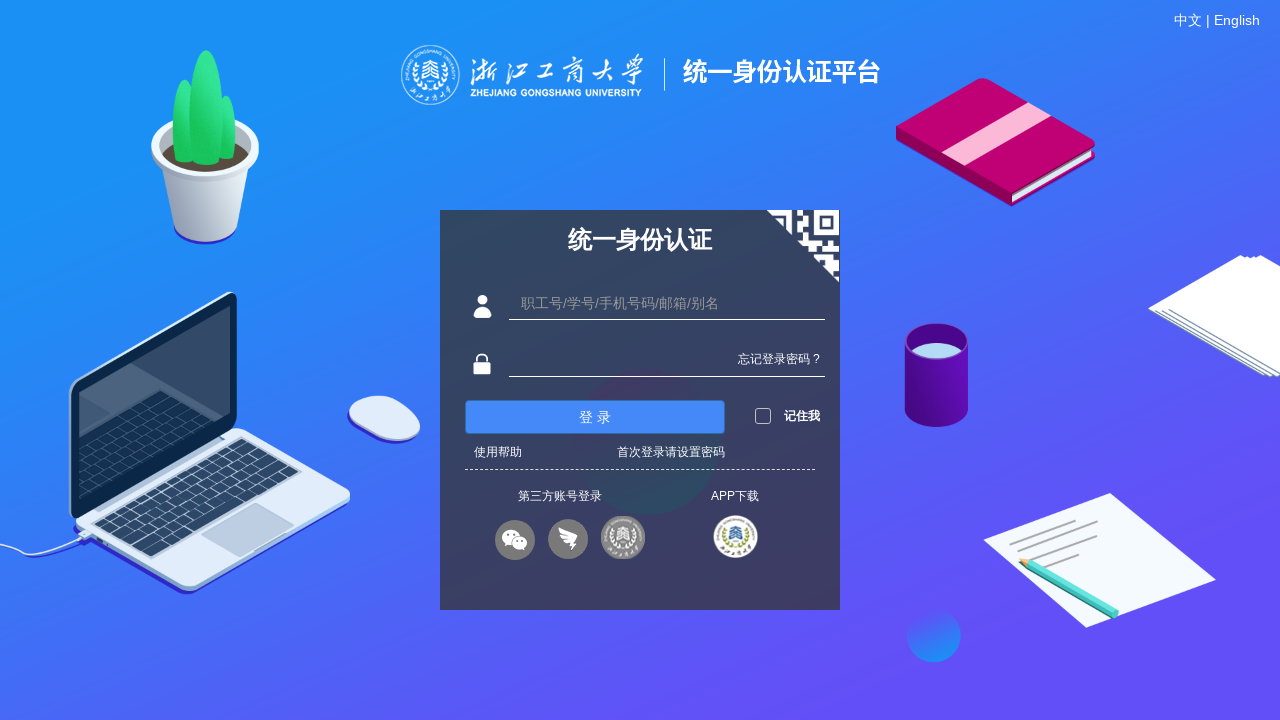

--- FILE ---
content_type: text/html;charset=UTF-8
request_url: https://uia.zjgsu.edu.cn/cas/login?service=http%3A%2F%2Fkyc.zjgsu.edu.cn%2F2022%2F1221%2Fc2523a133525%2Fpage.psp
body_size: 13612
content:
<!DOCTYPE html>






<html>

	<head>
		<meta charset="utf-8" />
		<title>
			统一身份认证平台
		</title>
		<meta http-equiv="X-UA-Compatible" content="IE=edge">
		<meta name="viewport" content="width=device-width, initial-scale=1.0, minimum-scale=1.0, maximum-scale=1.0, user-scalable=no">
		<link rel="stylesheet" href="assets/plugins/bootstrap/css/bootstrap.min.css">
		<link rel="stylesheet" href="assets/css/style.css">
		<link rel="stylesheet" href="assets/fonts/font-awesome-4.4.0/css/font-awesome.css" />
			<script>
		var u = navigator.userAgent;
		var isApp = u.indexOf('zfsoft') > -1;
		var isIOS = !!u.match(/\(i[^;]+;( U;)? CPU.+Mac OS X/); //ios终端
		try {
			if (isApp) {
				if (isIOS) {
					window.webkit.messageHandlers.reLogin.postMessage({});
				} else {
					window.android.reLogin();
				}
			}
		} catch (e) {}
	</script>
		<script type='text/javascript' src='js/qrcode/qrcode.js'>
		</script>
		<script type='text/javascript' src="js/jquery/jquery-1.11.1-min.js"></script>
		<script type="text/javascript" src="js/jquery/jquery.i18n.properties-1.0.9.js"></script>
		<script type="text/javascript" src="js/i18n.js"></script>
		<script type='text/javascript' src="js/login/security.js"></script>
		<script type="text/javascript" src="js/login/pwdYz.js"></script>
		<script type="text/javascript" src="js/login/login.js"></script>
			<style>
		html,body {
			height: 100%;
		}
		#loadingPage {
			height: 100%;
			display: flex;
			flex-direction: column;
			align-items: center;
			justify-content: center;
		}
		#loadingPage img {
			width: 80px;
			height: 80px;
		}
		#loadingPage .msg {
			margin-top: 16px;
			color: #909399;
			font-size: 26px;
		}
	</style>
	</head>

	<body>
		<!DOCTYPE html>

<script type="text/javascript">
    //判断操作系统和浏览器类型，需要判断的页面加上detectOS()；
    function detectOS() {
        var sUserAgent = navigator.userAgent;
        var isWin = (navigator.platform == "Win32") || (navigator.platform == "Windows");
        if (isWin) {
            if(navigator.userAgent.indexOf("MSIE 6.0")>0
                || navigator.userAgent.indexOf("MSIE 7.0")>0
                || navigator.userAgent.indexOf("MSIE 8.0")>0){ //IE6、7、8、9
                window.location.href = "https://uia.zjgsu.edu.cn/im/system/browser.zf";
            }
        }
    }
    detectOS();
</script>
<html>
<head>
    <meta charset="utf-8" />
</head>
<body></body>
</html>
		<input id="send_error" type="hidden" value="loginView.sendsms.error "/>
		
		
		
		
		
		<div id="loginPage" style="display: none" class="login-page">
			<div style="padding:10px 20px;text-align:right;font-size:14px">
				<a href="login?service=http%3A%2F%2Fkyc.zjgsu.edu.cn%2F2022%2F1221%2Fc2523a133525%2Fpage.psp&locale=zh_CN" style="color:#fff;">中文 | </a>
				<a href="login?service=http%3A%2F%2Fkyc.zjgsu.edu.cn%2F2022%2F1221%2Fc2523a133525%2Fpage.psp&locale=en" style="color:#fff;">English </a>
			</div>
			<div class="logo">
				<img src="assets/images/cas_logo.png" class="">
			</div>
			<div class="login-container">
                <div class="col-xs-12 text-center login-passtitle">
                    <label>统一身份认证 </label>
                </div>
				<div class="col-xs-12 login-form-wrap">
					<div class="login-form">
						<div class="login-header">
							<ul class="login-ul">
								<li class="active">
									<a href="#qcode">
										<img class="hidden-xs" src="images/qcode.png">
										<img class="hidden-lg hidden-md hidden-sm" src="assets/images/qcode-mobile.png">
									</a>
								</li>
								<li>
									<a href="#qcodcasepc"><img src="images/qcode-pc.png"></a>
								</li>
								<input type="hidden" id="uuid" value="1667352453879900198" />
								<input type="hidden" id="baseUrl" value="http://uia.zjgsu.edu.cn:80/cas"/>
							</ul>
						</div>
						<div class="login-middle">
							<div class="tab-content">
								<div class="tab-pane fade active in" id="qcode">
									<form id="fm1" action="/cas/login?service=http%3A%2F%2Fkyc.zjgsu.edu.cn%2F2022%2F1221%2Fc2523a133525%2Fpage.psp" method="post">
										<div class="form-group">
											<p class="error text-left" id="errormsg">
												
											</p>
											<div class="input-group">
												
												<div class="input-group-addon"><img src="assets/images/user.png" ></div>
												<input id="username" name="username" class="form-control user-input" tabindex="1" placeholder="职工号/学号/手机号码/邮箱/别名" type="text" value="" size="25" autocomplete="off"/>
                                                <input type="button" id="sendsms" class="btn btn-primary get-code-btn" value="获取动态口令" style="display:none;box-shadow:inset 0 0 0 100px #4588f8 !important" />
											</div>
										</div>

										<div class="form-group" style="display:none"  id="phoneCard">
											<div class="input-group">
												
												<div class="input-group-addon"><img src="assets/images/lock.png" ></div>
												<input id="mobileCode" name="mobileCode" class="form-control pwd-input" tabindex="2" placeholder="手机验证码" type="password" value="" size="25" autocomplete="off"/>
											</div>
										</div>

										<div class="form-group">
											<div class="input-group">
												<div class="input-group-addon"><img src="assets/images/lock.png" ></div>
												<input  class="form-control pwd-input" id="ppassword" tabindex="2" onkeyup="CreateRatePasswdReq(this);" type="password" value="" size="25" autocomplete="off">
												<input id="password" name="password" class="form-control pwd-input" tabindex="2" onkeyup="CreateRatePasswdReq(this);" style="display: none;" type="password" value="" size="25" autocomplete="off"/>
												<a class="forget-pwd" target="_blank" href="https://uia.zjgsu.edu.cn/im/V3/securitycenter/findPwd/index.zf">忘记登录密码 ? </a>
											</div>
										</div>
										<div class="code" id="kaptcha">
											<div class="col-xs-2 text-left p-r-0 code-text">
												<span>验证码 </span>
											</div>

											<div class="col-lg-10 col-md-10 col-sm-10 col-xs-10 p-0">
												<div class="col-xs-5">
													<input id="authcode" name="authcode" class="form-control" tabindex="2" type="text" value="" size="10" autocomplete="off"/>
												</div>
												<div class="col-xs-7 p-0 code-img"><img id="yzmPic" onclick="javascript:refreshCode();" class="" />
													<a href="javascript:refreshCode();">
														看不清 ? </a>
												</div>
											</div>

										</div>
										<div class="login-info row">
											<div class="col-lg-9 col-md-9 col-sm-9 col-xs-8 p-l-25 login-button"><button type="button" class="btn btn-block btn-primary login-btn" id="dl">登 录 </button></div>
											<div class="col-lg-3 col-md-3 col-sm-3 col-xs-4 remember-me ">
                                                <input class="default-checkbox checkbox" type="checkbox" name="rememberMe" value="true"  id="rember">
                                                <label for="rember">记住我 </label>
											</div>
										</div>
										<input type="hidden" name="execution" value="[base64]" />
										<input type="hidden" name="_eventId" value="submit" />
									</form>
									<div class="text-center">
                                    <div class="line01"><a href="https://nic.zjgsu.edu.cn/2021/0910/c1198a96914/page.htm" target="_blank">使用帮助</a> <p><a target="_blank"  href="https://uia.zjgsu.edu.cn/im/V3/securitycenter/findPwd/index.zf">首次登录请设置密码</a></p></div>
										<p class="text-left notice">
											<a href="#" class="login-info-text hidden-lg hidden-md">
												登录须知 </a>
										</p>
							
											
										<!--<h3>第三方账号登录 </h3>-->
										<div class="login-way">
                                        
										<div class="lf" style="float:left;margin-left: -30px;">			
    									<p style="color:#fff">第三方账号登录</p>
											<a href="https://open.weixin.qq.com/connect/qrconnect?appid=wx816949a2b64e40c6&redirect_uri=https%3A%2F%2Fuia.zjgsu.edu.cn%2Fcas%2Flogin%2Fcas%3Fclient_name%3DWeiXinClient&response_type=code&scope=snsapi_login#wechat_redirect"><i class="fa fa-weixin"></i></a>
											<a href="https://oapi.dingtalk.com/connect/qrconnect?appid=dingoauckzxjbjmfjq05bh&response_type=code&scope=snsapi_login&state=STATE&redirect_uri=https%3A%2F%2Fuia.zjgsu.edu.cn%2Fcas%2Flogin%3Fclient_name%3DDingDingClient" class="dingding"></a>
                                            <a id="schoolQrcode" href="javascript:void(0);" class="school"></a>
                                            </div>
											<!--
											<a href="javascript:void(0);"><i class="fa fa-qq"></i></a>
											<a href="javascript:void(0);"><i class="fa fa-weixin"></i></a>
											-->
                                                <div class="rg" style="margin-left: 190px;"><a style="color:#fff" href="https://portal.zfsoft.com:6643/public/pkg/download/AE79A745A3C1779DE0538713470A4D9F" target="_blank"><p>APP下载</p><img src="assets/images/icon01.png" width="45" height="43" style="margin-top:10px;"/></a>	</div>
										</div>
                                        <div class="bottext" style="display:none;"><a style="color:#fff" href="https://hzic.campusphere.net/wec-amp-boya/pc/index.html?botId=704371266525593600&login=0" target="_blank"><img src="assets/images/icon03.png">                         如有登录问题请通过“商大百事通”了解</a></div>
									</div>
								</div>
								<div class="tab-pane fade text-center" id="qcodepc">
									<!--<a target="_blank" id="qrcode" href="javascript:void(0);">
										<div id="qrcode-img">

										</div>
									</a>-->

									<a target="_blank" id="qrcode" href="javascript:void(0);">
										<div id="qrcode-img"></div>
									</a>
									<div id="qrcode-content">
										<div class="qrcode-bg"></div>
										<p class="refresh-text">
											<i class="fa fa-refresh"></i>
											<a href="#" id="qrcode_refresh">刷新 </a>
										</p>
									</div>

									<!--<span>只限于<span class="blue"><a href="javascript:void(0)" target="_blank">数字化校园APP</a></span>扫码登录</span>-->
									<span>只限于<span class="blue"><a href="https://portal.zfsoft.com:6643/public/pkg/download/AE79A745A3C1779DE0538713470A4D9F" target="_blank">我的商大APP</a></span>扫码登录</span>

								</div>
							</div>
						</div>
					    <!--<div class="login-footer"  style="color:#D1D1D1">						  
							<dt>温馨提示， 访问<a style="color: #4588F8;font-size:14px;font-weight:bold;" href="http://10.11.101.204/oa/index.do" target="_blank">“老办公网”</a></dt>	
							<dd>1.移动办公请下载<a style="color: #4588F8;font-size:14px;font-weight:bold;" href="https://portal.zfsoft.com:6643/public/pkg/download/AE79A745A3C1779DE0538713470A4D9F" target="_blank">“我的商大APP“</a></dd>
                            <dd>2.首次登录请先点击 <a style="color: #4588F8;font-size:14px;font-weight:bold;" target="_blank" href="https://uia.zjgsu.edu.cn/im/securitycenter/findPwd/index.zf">“忘记登录密码”</a> 重置密码，校友请联系校友办补充信息后使用</dd>
					  	    <dd>3.如有登录问题，请点击了解<a href="https://nic.zjgsu.edu.cn/2021/0910/c1198a96914/page.htm" target="_blank" style="color: #4588F8;font-size:14px;font-weight:bold;" >“我的商大”</a></dd>
						    <dd><br/></dd>
						</div>-->
					</div>
				</div>
			</div>
		</div>
<div id="loadingPage" >
	<img src="images/loading3.gif" />
	<div class="msg">加载中</div>
</div>
<script>
	$(function () {
		if (isApp) {
			$('#loginPage').hide();
			$('#loadingPage').show();
		}else{
			$('#loginPage').show();
			$('#loadingPage').hide();
		}
	})
</script>
	<script>
		$(function () {

			var loginMargintop = $(window).height() - $('.login-container').height();
			var loginMarginright = $(window).width() - $('.login-container').width();
            var logoMarginright = $(window).width() - $('.logo').width();

            $('.login-container').css({'right': loginMarginright / 2,'margin-top':loginMargintop / 2 + 10});

            if ($(window).width() > 1440) {

                $('.logo').css({'top': '20%','right': logoMarginright / 2});

            } else {

                $('.logo').css({'top': '5%','right': logoMarginright / 2});
            }
        });
		$(window).resize(function () {

            var loginMargintop = $(window).height() - $('.login-container').height();
            var loginMarginright = $(window).width() - $('.login-container').width();
            var logoMarginright = $(window).width() - $('.logo').width();

            $('.login-container').css({'right': loginMarginright / 2,'margin-top':loginMargintop / 2 + 10});

            if ($(window).width() > 1440) {

                $('.logo').css({'top': '20%','right': logoMarginright / 2});

            } else {

                $('.logo').css({'top': '5%','right': logoMarginright / 2});
            }

        });
	</script>
	</body>

</html>

--- FILE ---
content_type: text/css;charset=UTF-8
request_url: https://uia.zjgsu.edu.cn/cas/assets/css/style.css
body_size: 3165
content:
/*登录css*/

div, form, img, ul, ol, li, dl, dt, dd, table, td, tr, th, p, span {
	margin: 0;
	padding: 0;
	border: 0;
	font-size: 12px;
}
.p-0{
    padding: 0!important;
}
.p-r-0{
    padding-right: 0!important;
}

.p-l-0{
    padding-left: 0!important;
}
.p-l-25{
    padding-left: 25px;
}
body {
    margin: 0;
}
.login-form a:hover,
login-form a:focus{
    color: #fff;
}
.logo{
    max-width: 100%;
    position: absolute;
}
.logo img{
    display: block;
    max-height: 70px;
    max-width: 100%;
}
.login-page{
    background: url(../images/login_bg.jpg) no-repeat center;
    background-size: cover;
    position: relative;
    right: 0;
    left: 0;
    top:0;
    bottom:0;
    overflow: hidden;
    min-height: 100vh;
}
.login-container{
    max-width: 400px;
    background: rgba(51,51,51,.75);
    max-height: 520px;
    min-height: 400px;
    display: block;
    position: absolute;
}

.login-passtitle label{
    color: #fff;
    font-size: 24px;
    line-height: 60px;
    margin: 0;
}

.en .login-passtitle label{
    color: #fff;
    font-size: 20px;
    line-height: 60px;
    margin: 0;
}

.login-notice h3{
    color: #fff;
    font-size: 18px;
    line-height: 40px;
    margin: 10px 0 5px;
}
.login-notice ul{
    padding: 0;
    margin: 0;
}
.login-notice ul li{
    font-size: 14px;
    line-height: 30px;
    color: #fff;
    margin-bottom: 10px;
    list-style: none;
}
.login-notice a{
    color: #4588f8;
}
.login-notice a:hover,.login-notice a:focus{
    color: #186cf7;
}
.login-form-wrap{
    position: relative;
}
.login-ul{
    position: absolute;
    top: -60px;
    right: -17px;
}
.login-ul li{
    display: none;
}
.login-ul li a{
    display: block;
}
.login-ul li a img{
    width: 80%;
}
.login-ul li.active{
    display: inherit;
}
/*.login-middle{*/
    /*margin-top: 25px;*/
/*}*/
.login-info{
    overflow: hidden;
}
.login-middle .input-group-addon{
    background: transparent;
    border: none;
}
.login-middle .form-control{
    background: transparent;
    border: none;
    border-bottom: 1px solid #fff;
    box-shadow: none;
    color: #fff;
    border-radius: 0;
}
.login-middle h3{
    font-size: 18px;
    color: #fff;
}
.forget-pwd{
    position: absolute;
    top:0;
    z-index: 99;
    color: #fff !important;
    border-bottom: 1px solid #fff;
    right: 0;
    line-height: 33px;
    padding-right: 5px;
}
.forget-pwd01{
	clear:both;
    color: #fff!important;
    float:right;
    line-height: 30px;
}
.pwd-input{
    max-width:74%;
}
.code{
    width: 100%;
    overflow: hidden;
    margin-bottom: 15px;
}
.code-text{
    padding-right: 0;
    line-height: 34px;
}
.code-text span{
    color: #fff;
}
.code-img img{
    max-width: 70%;
}
.code-img a{
    color: #fff;
    line-height:34px;
}
.login-btn{
    background: #4588f8;
    color: #fff;
}
.login-btn:hover,.login-btn:focus{
    background: #186cf7;
}
.login-middle .error{
    color: #f56060;
    padding: 3px 15px;
    border-radius: 10px;
    margin-top: 10px;
}
.login-info .remember-me{
    color: #fff;
    height: 32px;
    line-height: 32px;
    text-align: right;
    padding-right: 20px;
}

.login-page .login-form .login-way .fa {
    font-size: 22px;
    color: #fff;
    margin: 0px 5px;
    background: #797979;
    width: 40px;
    height: 40px;
    line-height: 40px;
    border-radius: 100px;
}

.login-page .login-form .login-way .fa.fa-weixin {
    background: #797979;
}
.login-page .login-form .login-way .fa.fa-weixin:hover{
    background: #4aec65;
}
.login-page .login-form .login-way .fa.fa-qq:hover{
    background: #59a1e2;
}

.login-page .login-form .login-way .fa:hover {
    cursor: pointer;
}

#qrcode-img {
    width: 270px;
    height: 270px;
    background: #fff;
    margin: 0px auto;
    padding-top: 2px;
    padding: 9px 2px;
}

#qrcode-img img{
    display: block;
    margin-right: auto;
    margin-left: auto;
	margin-top: 35px;
}
#qcodepc span{
    font-size: 14px;
    color: #fff;
    line-height: 35px;
}
#qcodepc span a{
    color: #4385fb;
    font-weight: bold;
    font-size: 13px;
    text-decoration: underline;
}

@keyframes hover-color {
    from {
        border-color: #c0c0c0;
    }
    to {
        border-color: #ddd; }
}
.default-checkbox {
    position: absolute;
    opacity: 0;
}
.default-checkbox[disabled] {
    cursor: not-allowed;
}
.default-checkbox + label {
    position: relative;
    display: block;
    cursor: pointer;
    vertical-align: middle;
}
.default-checkbox + label:hover:before {
    animation-duration: 0.4s;
    animation-fill-mode: both;
    animation-name: hover-color;
}
.default-checkbox + label:before {
    position: absolute;
    top: 8px;
    left: 0;
    display: inline-block;
    width: 16px;
    height: 16px;
    content: '';
    border: 1px solid #c0c0c0;
}
.default-checkbox + label:after {
    position: absolute;
    display: none;
    content: '';
}
.default-checkbox[disabled] + label {
    cursor: not-allowed;
    color: #e4e4e4;
}
.default-checkbox[disabled] + label:hover,.default-checkbox[disabled] + label:before,.default-checkbox[disabled] + label:after {
    cursor: not-allowed;
}
.default-checkbox[disabled] + label:hover:before {
    border: 1px solid #e4e4e4;
    animation-name: none;
}
.default-checkbox[disabled] + label:before {
    border-color: #e4e4e4;
}
.default-checkbox:checked + label:before {
    animation-name: none;
}
.default-checkbox:checked + label:after {
    display: block;
}

.default-checkbox + label:before {
    border-radius: 3px;
}
.default-checkbox + label:after {
    top: 8px;
    left: 6px;
    box-sizing: border-box;
    width: 6px;
    height: 12px;
    transform: rotate(45deg);
    border-width: 2px;
    border-style: solid;
    border-color: #fff;
    border-top: 0;
    border-left: 0;
}
.default-checkbox:checked + label:before {
    border: #3e97eb;
    background: #3e97eb;
}
.default-checkbox:checked[disabled] + label:before {
    border: #c9e2f9;
    background: #c9e2f9; }

.login-page #qcodepc .refresh-text {
    position: absolute;
    line-height: 250px;
    top: 0px;
    left: 43%;
    z-index: 9;
}
.login-page #qcodepc .refresh-text .fa{
    font-size:20px;
    color:#fff;
    vertical-align: middle;
}
.login-page #qcodepc .refresh-text a {
    color: #fff;
    vertical-align: middle;
    font-size:16px;
}

.login-page #qcodepc .qrcode-bg {
    position: absolute;
    top: 0px;
    left: 65px;
    width: 270px;
    height: 270px;
    background-color: #000;
    opacity: 0.95;
}
.login-page #sendsms{
    background: #4588f8;
    color: #fff;
    border: none;
    border-radius: 0;
    padding: 5px 12px;
    position: absolute;
    z-index:100;
    right: 0;
    top: 0;
}
.login-page #sendsms:focus,.login-page #sendsms:hover{
    background: #186cf7;
}

span .blue {
    color : #337ab7;
}
.notice{
    line-height: 24px;
    color: #fff;
    margin: 10px;
    border-bottom: 1px dashed #ddd;
    overflow: hidden;
    padding-bottom: 5px;
}
.notice a{
    color: #4385fb;
    font-weight: bold;
    font-size: 13px;
    text-decoration: underline;
}
/*英文版样式调整*/
.en .notice{
    line-height: 30px;
}
.en .default-checkbox + label{
    padding-left: 20px;
}

.en .login-page #qcodepc .qrcode-bg {
    left: 75px;
}
.en .login-button{
    width: 68%;
}
.en .remember-me{
    width: 32%;
    padding-left: 0;
}
.en .login-container{
    min-height: 420px;
}


/*补充 2018-01-23 CT*/

.login-img{
    float: left;
    margin: 33px 0 0 10px;
}
.login-img img{
    max-height: 45px;
    background: #ddd;
    padding: 5px;
}
.login-img img:hover{
    background: #fff;
}
/*
.wechat-login-wrap{
    max-width: 600px;
    background: rgba(51,51,51,.75);
    max-height: 400px;
    min-height: 300px;
    display: block;
    position: absolute;
}20210126*/
.wechat-login-wrap{
    width:95%;margin:0 auto;
     max-width: 600px; 
    background: rgba(51,51,51,.75);
    max-height: 500px;
    min-height: 300px;
    display: block;
    position: absolute;
    left:0px!important;
    right:0px!important;
	padding-bottom:15px;
}/*yyl*/
.wechat-login-wrap h4{
    color: #fff;
    margin-bottom: 30px;
}
.wechat-login-wrap .wechat-login .form-items{
    margin-bottom: 10px;
}
.wechat-login-wrap .binding-account .title{
    font-size: 15px;
    color: #fff;
}
.wechat-login-wrap .wechat-back{
    margin-top: 10px;
}
.wechat-login-wrap .wechat-back a{
    font-size: 14px;
    color: transparent;
    padding: 0 15px;
}
.wechat-login-wrap .wechat-back i{
    color: #fff;
}

.wecht-info {
    color: red;
    font-size: 14px;
}
input::-webkit-input-placeholder{
    color:#78c2f7;
}
input::-moz-placeholder{ /* Mozilla Firefox 19+ */
    color:#78c2f7;
}
input:-moz-placeholder{ /* Mozilla Firefox 4 to 18 */
    color:#78c2f7;
}
input:-ms-input-placeholder{ /* Internet Explorer 10-11 */
    color:#78c2f7;
}
/* 修改chrom记住密码输入框填充后默认的颜色*/
input:-webkit-autofill , textarea:-webkit-autofill, select:-webkit-autofill {
    -webkit-text-fill-color:#fff !important;      //修改默认的字体颜色
-webkit-box-shadow: 0 0 0px 1000px transparent inset !important;
    background-color:#78c2f7;   //修改默认的背景颜色
background-image: none;
    transition: background-color 50000s ease-in-out 0s;
}
input {
   /* box-shadow: inset 0 0 0 100px rgba(55,65,100,1) !important;*/
}
@media (max-width: 767px) {
    .login-container{
        max-width: 95%;
        margin: 0 auto;
    }
    .logo img{
        max-width: 95%;
        margin: 5% auto;
    }
.wechat-login-wrap{height:450px!important;}
.img-circle{width:100px;height:100px;}
}

.bottext{color:#fff;width:100%;clear:both;padding:10px 0 5px;}
.app{margin-top:10px;}
.login-way{width:65%;margin:0 auto;padding:8px 0;}

/*钉钉*/
.dingding{
    background: url(../images/dingdingh.png) no-repeat left center;
    display: inline-block;
    height: 40px;
    width: 40px;
    position: relative;
    top: 11px;
    left: 5px;
}
.dingding:hover {
    background: url(../images/dingding.png) no-repeat left center;

}
/*学校第三方图标*/
.school{
    background: url(../images/icon02.png) no-repeat left center;
    display: inline-block;
    height: 43px;
    width: 45px;
    position: relative;
    top: 11px;
    left: 15px;
}
.school:hover{
    background: url(../images/icon01.png) no-repeat left center;
}
.app{margin-top:10px;}
.line01{clear:both;padding:10px 0 10px;width:90%;margin:0 auto;}
.line01 a{float:left;color:#fff;}
.line01 p{float:left;padding-left:95px;color:#fff;}

--- FILE ---
content_type: application/javascript;charset=UTF-8
request_url: https://uia.zjgsu.edu.cn/cas/js/login/security.js
body_size: 18910
content:
/*
 * RSA, a suite of routines for performing RSA public-key computations in JavaScript.
 * Copyright 1998-2005 David Shapiro.
 */

(function($w) {

if(typeof $w.RSAUtils === 'undefined')
	var RSAUtils = $w.RSAUtils = {};

var biRadixBase = 2;
var biRadixBits = 16;
var bitsPerDigit = biRadixBits;
var biRadix = 1 << 16; // = 2^16 = 65536
var biHalfRadix = biRadix >>> 1;
var biRadixSquared = biRadix * biRadix;
var maxDigitVal = biRadix - 1;
var maxInteger = 9999999999999998;

//maxDigits:
//Change this to accommodate your largest number size. Use setMaxDigits()
//to change it!
//
//In general, if you're working with numbers of size N bits, you'll need 2*N
//bits of storage. Each digit holds 16 bits. So, a 1024-bit key will need
//
//1024 * 2 / 16 = 128 digits of storage.
//
var maxDigits;
var ZERO_ARRAY;
var bigZero, bigOne;

var BigInt = $w.BigInt = function(flag) {
	if (typeof flag == "boolean" && flag == true) {
		this.digits = null;
	} else {
		this.digits = ZERO_ARRAY.slice(0);
	}
	this.isNeg = false;
};

RSAUtils.setMaxDigits = function(value) {
	maxDigits = value;
	ZERO_ARRAY = new Array(maxDigits);
	for (var iza = 0; iza < ZERO_ARRAY.length; iza++) ZERO_ARRAY[iza] = 0;
	bigZero = new BigInt();
	bigOne = new BigInt();
	bigOne.digits[0] = 1;
};
RSAUtils.setMaxDigits(20);

//The maximum number of digits in base 10 you can convert to an
//integer without JavaScript throwing up on you.
var dpl10 = 15;

RSAUtils.biFromNumber = function(i) {
	var result = new BigInt();
	result.isNeg = i < 0;
	i = Math.abs(i);
	var j = 0;
	while (i > 0) {
		result.digits[j++] = i & maxDigitVal;
		i = Math.floor(i / biRadix);
	}
	return result;
};

//lr10 = 10 ^ dpl10
var lr10 = RSAUtils.biFromNumber(1000000000000000);

RSAUtils.biFromDecimal = function(s) {
	var isNeg = s.charAt(0) == '-';
	var i = isNeg ? 1 : 0;
	var result;
	// Skip leading zeros.
	while (i < s.length && s.charAt(i) == '0') ++i;
	if (i == s.length) {
		result = new BigInt();
	}
	else {
		var digitCount = s.length - i;
		var fgl = digitCount % dpl10;
		if (fgl == 0) fgl = dpl10;
		result = RSAUtils.biFromNumber(Number(s.substr(i, fgl)));
		i += fgl;
		while (i < s.length) {
			result = RSAUtils.biAdd(RSAUtils.biMultiply(result, lr10),
					RSAUtils.biFromNumber(Number(s.substr(i, dpl10))));
			i += dpl10;
		}
		result.isNeg = isNeg;
	}
	return result;
};

RSAUtils.biCopy = function(bi) {
	var result = new BigInt(true);
	result.digits = bi.digits.slice(0);
	result.isNeg = bi.isNeg;
	return result;
};

RSAUtils.reverseStr = function(s) {
	var result = "";
	for (var i = s.length - 1; i > -1; --i) {
		result += s.charAt(i);
	}
	return result;
};

var hexatrigesimalToChar = [
	'0', '1', '2', '3', '4', '5', '6', '7', '8', '9',
	'a', 'b', 'c', 'd', 'e', 'f', 'g', 'h', 'i', 'j',
	'k', 'l', 'm', 'n', 'o', 'p', 'q', 'r', 's', 't',
	'u', 'v', 'w', 'x', 'y', 'z'
];

RSAUtils.biToString = function(x, radix) { // 2 <= radix <= 36
	var b = new BigInt();
	b.digits[0] = radix;
	var qr = RSAUtils.biDivideModulo(x, b);
	var result = hexatrigesimalToChar[qr[1].digits[0]];
	while (RSAUtils.biCompare(qr[0], bigZero) == 1) {
		qr = RSAUtils.biDivideModulo(qr[0], b);
		digit = qr[1].digits[0];
		result += hexatrigesimalToChar[qr[1].digits[0]];
	}
	return (x.isNeg ? "-" : "") + RSAUtils.reverseStr(result);
};

RSAUtils.biToDecimal = function(x) {
	var b = new BigInt();
	b.digits[0] = 10;
	var qr = RSAUtils.biDivideModulo(x, b);
	var result = String(qr[1].digits[0]);
	while (RSAUtils.biCompare(qr[0], bigZero) == 1) {
		qr = RSAUtils.biDivideModulo(qr[0], b);
		result += String(qr[1].digits[0]);
	}
	return (x.isNeg ? "-" : "") + RSAUtils.reverseStr(result);
};

var hexToChar = ['0', '1', '2', '3', '4', '5', '6', '7', '8', '9',
        'a', 'b', 'c', 'd', 'e', 'f'];

RSAUtils.digitToHex = function(n) {
	var mask = 0xf;
	var result = "";
	for (i = 0; i < 4; ++i) {
		result += hexToChar[n & mask];
		n >>>= 4;
	}
	return RSAUtils.reverseStr(result);
};

RSAUtils.biToHex = function(x) {
	var result = "";
	var n = RSAUtils.biHighIndex(x);
	for (var i = RSAUtils.biHighIndex(x); i > -1; --i) {
		result += RSAUtils.digitToHex(x.digits[i]);
	}
	return result;
};

RSAUtils.charToHex = function(c) {
	var ZERO = 48;
	var NINE = ZERO + 9;
	var littleA = 97;
	var littleZ = littleA + 25;
	var bigA = 65;
	var bigZ = 65 + 25;
	var result;

	if (c >= ZERO && c <= NINE) {
		result = c - ZERO;
	} else if (c >= bigA && c <= bigZ) {
		result = 10 + c - bigA;
	} else if (c >= littleA && c <= littleZ) {
		result = 10 + c - littleA;
	} else {
		result = 0;
	}
	return result;
};

RSAUtils.hexToDigit = function(s) {
	var result = 0;
	var sl = Math.min(s.length, 4);
	for (var i = 0; i < sl; ++i) {
		result <<= 4;
		result |= RSAUtils.charToHex(s.charCodeAt(i));
	}
	return result;
};

RSAUtils.biFromHex = function(s) {
	var result = new BigInt();
	var sl = s.length;
	for (var i = sl, j = 0; i > 0; i -= 4, ++j) {
		result.digits[j] = RSAUtils.hexToDigit(s.substr(Math.max(i - 4, 0), Math.min(i, 4)));
	}
	return result;
};

RSAUtils.biFromString = function(s, radix) {
	var isNeg = s.charAt(0) == '-';
	var istop = isNeg ? 1 : 0;
	var result = new BigInt();
	var place = new BigInt();
	place.digits[0] = 1; // radix^0
	for (var i = s.length - 1; i >= istop; i--) {
		var c = s.charCodeAt(i);
		var digit = RSAUtils.charToHex(c);
		var biDigit = RSAUtils.biMultiplyDigit(place, digit);
		result = RSAUtils.biAdd(result, biDigit);
		place = RSAUtils.biMultiplyDigit(place, radix);
	}
	result.isNeg = isNeg;
	return result;
};

RSAUtils.biDump = function(b) {
	return (b.isNeg ? "-" : "") + b.digits.join(" ");
};

RSAUtils.biAdd = function(x, y) {
	var result;

	if (x.isNeg != y.isNeg) {
		y.isNeg = !y.isNeg;
		result = RSAUtils.biSubtract(x, y);
		y.isNeg = !y.isNeg;
	}
	else {
		result = new BigInt();
		var c = 0;
		var n;
		for (var i = 0; i < x.digits.length; ++i) {
			n = x.digits[i] + y.digits[i] + c;
			result.digits[i] = n % biRadix;
			c = Number(n >= biRadix);
		}
		result.isNeg = x.isNeg;
	}
	return result;
};

RSAUtils.biSubtract = function(x, y) {
	var result;
	if (x.isNeg != y.isNeg) {
		y.isNeg = !y.isNeg;
		result = RSAUtils.biAdd(x, y);
		y.isNeg = !y.isNeg;
	} else {
		result = new BigInt();
		var n, c;
		c = 0;
		for (var i = 0; i < x.digits.length; ++i) {
			n = x.digits[i] - y.digits[i] + c;
			result.digits[i] = n % biRadix;
			// Stupid non-conforming modulus operation.
			if (result.digits[i] < 0) result.digits[i] += biRadix;
			c = 0 - Number(n < 0);
		}
		// Fix up the negative sign, if any.
		if (c == -1) {
			c = 0;
			for (var i = 0; i < x.digits.length; ++i) {
				n = 0 - result.digits[i] + c;
				result.digits[i] = n % biRadix;
				// Stupid non-conforming modulus operation.
				if (result.digits[i] < 0) result.digits[i] += biRadix;
				c = 0 - Number(n < 0);
			}
			// Result is opposite sign of arguments.
			result.isNeg = !x.isNeg;
		} else {
			// Result is same sign.
			result.isNeg = x.isNeg;
		}
	}
	return result;
};

RSAUtils.biHighIndex = function(x) {
	var result = x.digits.length - 1;
	while (result > 0 && x.digits[result] == 0) --result;
	return result;
};

RSAUtils.biNumBits = function(x) {
	var n = RSAUtils.biHighIndex(x);
	var d = x.digits[n];
	var m = (n + 1) * bitsPerDigit;
	var result;
	for (result = m; result > m - bitsPerDigit; --result) {
		if ((d & 0x8000) != 0) break;
		d <<= 1;
	}
	return result;
};

RSAUtils.biMultiply = function(x, y) {
	var result = new BigInt();
	var c;
	var n = RSAUtils.biHighIndex(x);
	var t = RSAUtils.biHighIndex(y);
	var u, uv, k;

	for (var i = 0; i <= t; ++i) {
		c = 0;
		k = i;
		for (j = 0; j <= n; ++j, ++k) {
			uv = result.digits[k] + x.digits[j] * y.digits[i] + c;
			result.digits[k] = uv & maxDigitVal;
			c = uv >>> biRadixBits;
			//c = Math.floor(uv / biRadix);
		}
		result.digits[i + n + 1] = c;
	}
	// Someone give me a logical xor, please.
	result.isNeg = x.isNeg != y.isNeg;
	return result;
};

RSAUtils.biMultiplyDigit = function(x, y) {
	var n, c, uv;

	result = new BigInt();
	n = RSAUtils.biHighIndex(x);
	c = 0;
	for (var j = 0; j <= n; ++j) {
		uv = result.digits[j] + x.digits[j] * y + c;
		result.digits[j] = uv & maxDigitVal;
		c = uv >>> biRadixBits;
		//c = Math.floor(uv / biRadix);
	}
	result.digits[1 + n] = c;
	return result;
};

RSAUtils.arrayCopy = function(src, srcStart, dest, destStart, n) {
	var m = Math.min(srcStart + n, src.length);
	for (var i = srcStart, j = destStart; i < m; ++i, ++j) {
		dest[j] = src[i];
	}
};

var highBitMasks = [0x0000, 0x8000, 0xC000, 0xE000, 0xF000, 0xF800,
        0xFC00, 0xFE00, 0xFF00, 0xFF80, 0xFFC0, 0xFFE0,
        0xFFF0, 0xFFF8, 0xFFFC, 0xFFFE, 0xFFFF];

RSAUtils.biShiftLeft = function(x, n) {
	var digitCount = Math.floor(n / bitsPerDigit);
	var result = new BigInt();
	RSAUtils.arrayCopy(x.digits, 0, result.digits, digitCount,
	          result.digits.length - digitCount);
	var bits = n % bitsPerDigit;
	var rightBits = bitsPerDigit - bits;
	for (var i = result.digits.length - 1, i1 = i - 1; i > 0; --i, --i1) {
		result.digits[i] = ((result.digits[i] << bits) & maxDigitVal) |
		                   ((result.digits[i1] & highBitMasks[bits]) >>>
		                    (rightBits));
	}
	result.digits[0] = ((result.digits[i] << bits) & maxDigitVal);
	result.isNeg = x.isNeg;
	return result;
};

var lowBitMasks = [0x0000, 0x0001, 0x0003, 0x0007, 0x000F, 0x001F,
        0x003F, 0x007F, 0x00FF, 0x01FF, 0x03FF, 0x07FF,
        0x0FFF, 0x1FFF, 0x3FFF, 0x7FFF, 0xFFFF];

RSAUtils.biShiftRight = function(x, n) {
	var digitCount = Math.floor(n / bitsPerDigit);
	var result = new BigInt();
	RSAUtils.arrayCopy(x.digits, digitCount, result.digits, 0,
	          x.digits.length - digitCount);
	var bits = n % bitsPerDigit;
	var leftBits = bitsPerDigit - bits;
	for (var i = 0, i1 = i + 1; i < result.digits.length - 1; ++i, ++i1) {
		result.digits[i] = (result.digits[i] >>> bits) |
		                   ((result.digits[i1] & lowBitMasks[bits]) << leftBits);
	}
	result.digits[result.digits.length - 1] >>>= bits;
	result.isNeg = x.isNeg;
	return result;
};

RSAUtils.biMultiplyByRadixPower = function(x, n) {
	var result = new BigInt();
	RSAUtils.arrayCopy(x.digits, 0, result.digits, n, result.digits.length - n);
	return result;
};

RSAUtils.biDivideByRadixPower = function(x, n) {
	var result = new BigInt();
	RSAUtils.arrayCopy(x.digits, n, result.digits, 0, result.digits.length - n);
	return result;
};

RSAUtils.biModuloByRadixPower = function(x, n) {
	var result = new BigInt();
	RSAUtils.arrayCopy(x.digits, 0, result.digits, 0, n);
	return result;
};

RSAUtils.biCompare = function(x, y) {
	if (x.isNeg != y.isNeg) {
		return 1 - 2 * Number(x.isNeg);
	}
	for (var i = x.digits.length - 1; i >= 0; --i) {
		if (x.digits[i] != y.digits[i]) {
			if (x.isNeg) {
				return 1 - 2 * Number(x.digits[i] > y.digits[i]);
			} else {
				return 1 - 2 * Number(x.digits[i] < y.digits[i]);
			}
		}
	}
	return 0;
};

RSAUtils.biDivideModulo = function(x, y) {
	var nb = RSAUtils.biNumBits(x);
	var tb = RSAUtils.biNumBits(y);
	var origYIsNeg = y.isNeg;
	var q, r;
	if (nb < tb) {
		// |x| < |y|
		if (x.isNeg) {
			q = RSAUtils.biCopy(bigOne);
			q.isNeg = !y.isNeg;
			x.isNeg = false;
			y.isNeg = false;
			r = biSubtract(y, x);
			// Restore signs, 'cause they're references.
			x.isNeg = true;
			y.isNeg = origYIsNeg;
		} else {
			q = new BigInt();
			r = RSAUtils.biCopy(x);
		}
		return [q, r];
	}

	q = new BigInt();
	r = x;

	// Normalize Y.
	var t = Math.ceil(tb / bitsPerDigit) - 1;
	var lambda = 0;
	while (y.digits[t] < biHalfRadix) {
		y = RSAUtils.biShiftLeft(y, 1);
		++lambda;
		++tb;
		t = Math.ceil(tb / bitsPerDigit) - 1;
	}
	// Shift r over to keep the quotient constant. We'll shift the
	// remainder back at the end.
	r = RSAUtils.biShiftLeft(r, lambda);
	nb += lambda; // Update the bit count for x.
	var n = Math.ceil(nb / bitsPerDigit) - 1;

	var b = RSAUtils.biMultiplyByRadixPower(y, n - t);
	while (RSAUtils.biCompare(r, b) != -1) {
		++q.digits[n - t];
		r = RSAUtils.biSubtract(r, b);
	}
	for (var i = n; i > t; --i) {
    var ri = (i >= r.digits.length) ? 0 : r.digits[i];
    var ri1 = (i - 1 >= r.digits.length) ? 0 : r.digits[i - 1];
    var ri2 = (i - 2 >= r.digits.length) ? 0 : r.digits[i - 2];
    var yt = (t >= y.digits.length) ? 0 : y.digits[t];
    var yt1 = (t - 1 >= y.digits.length) ? 0 : y.digits[t - 1];
		if (ri == yt) {
			q.digits[i - t - 1] = maxDigitVal;
		} else {
			q.digits[i - t - 1] = Math.floor((ri * biRadix + ri1) / yt);
		}

		var c1 = q.digits[i - t - 1] * ((yt * biRadix) + yt1);
		var c2 = (ri * biRadixSquared) + ((ri1 * biRadix) + ri2);
		while (c1 > c2) {
			--q.digits[i - t - 1];
			c1 = q.digits[i - t - 1] * ((yt * biRadix) | yt1);
			c2 = (ri * biRadix * biRadix) + ((ri1 * biRadix) + ri2);
		}

		b = RSAUtils.biMultiplyByRadixPower(y, i - t - 1);
		r = RSAUtils.biSubtract(r, RSAUtils.biMultiplyDigit(b, q.digits[i - t - 1]));
		if (r.isNeg) {
			r = RSAUtils.biAdd(r, b);
			--q.digits[i - t - 1];
		}
	}
	r = RSAUtils.biShiftRight(r, lambda);
	// Fiddle with the signs and stuff to make sure that 0 <= r < y.
	q.isNeg = x.isNeg != origYIsNeg;
	if (x.isNeg) {
		if (origYIsNeg) {
			q = RSAUtils.biAdd(q, bigOne);
		} else {
			q = RSAUtils.biSubtract(q, bigOne);
		}
		y = RSAUtils.biShiftRight(y, lambda);
		r = RSAUtils.biSubtract(y, r);
	}
	// Check for the unbelievably stupid degenerate case of r == -0.
	if (r.digits[0] == 0 && RSAUtils.biHighIndex(r) == 0) r.isNeg = false;

	return [q, r];
};

RSAUtils.biDivide = function(x, y) {
	return RSAUtils.biDivideModulo(x, y)[0];
};

RSAUtils.biModulo = function(x, y) {
	return RSAUtils.biDivideModulo(x, y)[1];
};

RSAUtils.biMultiplyMod = function(x, y, m) {
	return RSAUtils.biModulo(RSAUtils.biMultiply(x, y), m);
};

RSAUtils.biPow = function(x, y) {
	var result = bigOne;
	var a = x;
	while (true) {
		if ((y & 1) != 0) result = RSAUtils.biMultiply(result, a);
		y >>= 1;
		if (y == 0) break;
		a = RSAUtils.biMultiply(a, a);
	}
	return result;
};

RSAUtils.biPowMod = function(x, y, m) {
	var result = bigOne;
	var a = x;
	var k = y;
	while (true) {
		if ((k.digits[0] & 1) != 0) result = RSAUtils.biMultiplyMod(result, a, m);
		k = RSAUtils.biShiftRight(k, 1);
		if (k.digits[0] == 0 && RSAUtils.biHighIndex(k) == 0) break;
		a = RSAUtils.biMultiplyMod(a, a, m);
	}
	return result;
};


$w.BarrettMu = function(m) {
	this.modulus = RSAUtils.biCopy(m);
	this.k = RSAUtils.biHighIndex(this.modulus) + 1;
	var b2k = new BigInt();
	b2k.digits[2 * this.k] = 1; // b2k = b^(2k)
	this.mu = RSAUtils.biDivide(b2k, this.modulus);
	this.bkplus1 = new BigInt();
	this.bkplus1.digits[this.k + 1] = 1; // bkplus1 = b^(k+1)
	this.modulo = BarrettMu_modulo;
	this.multiplyMod = BarrettMu_multiplyMod;
	this.powMod = BarrettMu_powMod;
};

function BarrettMu_modulo(x) {
	var $dmath = RSAUtils;
	var q1 = $dmath.biDivideByRadixPower(x, this.k - 1);
	var q2 = $dmath.biMultiply(q1, this.mu);
	var q3 = $dmath.biDivideByRadixPower(q2, this.k + 1);
	var r1 = $dmath.biModuloByRadixPower(x, this.k + 1);
	var r2term = $dmath.biMultiply(q3, this.modulus);
	var r2 = $dmath.biModuloByRadixPower(r2term, this.k + 1);
	var r = $dmath.biSubtract(r1, r2);
	if (r.isNeg) {
		r = $dmath.biAdd(r, this.bkplus1);
	}
	var rgtem = $dmath.biCompare(r, this.modulus) >= 0;
	while (rgtem) {
		r = $dmath.biSubtract(r, this.modulus);
		rgtem = $dmath.biCompare(r, this.modulus) >= 0;
	}
	return r;
}

function BarrettMu_multiplyMod(x, y) {
	/*
	x = this.modulo(x);
	y = this.modulo(y);
	*/
	var xy = RSAUtils.biMultiply(x, y);
	return this.modulo(xy);
}

function BarrettMu_powMod(x, y) {
	var result = new BigInt();
	result.digits[0] = 1;
	var a = x;
	var k = y;
	while (true) {
		if ((k.digits[0] & 1) != 0) result = this.multiplyMod(result, a);
		k = RSAUtils.biShiftRight(k, 1);
		if (k.digits[0] == 0 && RSAUtils.biHighIndex(k) == 0) break;
		a = this.multiplyMod(a, a);
	}
	return result;
}

var RSAKeyPair = function(encryptionExponent, decryptionExponent, modulus) {
	var $dmath = RSAUtils;
	this.e = $dmath.biFromHex(encryptionExponent);
	this.d = $dmath.biFromHex(decryptionExponent);
	this.m = $dmath.biFromHex(modulus);
	// We can do two bytes per digit, so
	// chunkSize = 2 * (number of digits in modulus - 1).
	// Since biHighIndex returns the high index, not the number of digits, 1 has
	// already been subtracted.
	this.chunkSize = 2 * $dmath.biHighIndex(this.m);
	this.radix = 16;
	this.barrett = new $w.BarrettMu(this.m);
};

RSAUtils.getKeyPair = function(encryptionExponent, decryptionExponent, modulus) {
	return new RSAKeyPair(encryptionExponent, decryptionExponent, modulus);
};

if(typeof $w.twoDigit === 'undefined') {
	$w.twoDigit = function(n) {
		return (n < 10 ? "0" : "") + String(n);
	};
}

// string after it has been converted to an array. This fixes an
// incompatibility with Flash MX's ActionScript.
RSAUtils.encryptedString = function(key, s) {
	var a = [];
	var sl = s.length;
	var i = 0;
	while (i < sl) {
		a[i] = s.charCodeAt(i);
		i++;
	}

	while (a.length % key.chunkSize != 0) {
		a[i++] = 0;
	}

	var al = a.length;
	var result = "";
	var j, k, block;
	for (i = 0; i < al; i += key.chunkSize) {
		block = new BigInt();
		j = 0;
		for (k = i; k < i + key.chunkSize; ++j) {
			block.digits[j] = a[k++];
			block.digits[j] += a[k++] << 8;
		}
		var crypt = key.barrett.powMod(block, key.e);
		var text = key.radix == 16 ? RSAUtils.biToHex(crypt) : RSAUtils.biToString(crypt, key.radix);
		result += text + " ";
	}
	return result.substring(0, result.length - 1); // Remove last space.
};

RSAUtils.decryptedString = function(key, s) {
	var blocks = s.split(" ");
	var result = "";
	var i, j, block;
	for (i = 0; i < blocks.length; ++i) {
		var bi;
		if (key.radix == 16) {
			bi = RSAUtils.biFromHex(blocks[i]);
		}
		else {
			bi = RSAUtils.biFromString(blocks[i], key.radix);
		}
		block = key.barrett.powMod(bi, key.d);
		for (j = 0; j <= RSAUtils.biHighIndex(block); ++j) {
			result += String.fromCharCode(block.digits[j] & 255,
			                              block.digits[j] >> 8);
		}
	}
	// Remove trailing null, if any.
	if (result.charCodeAt(result.length - 1) == 0) {
		result = result.substring(0, result.length - 1);
	}
	return result;
};

RSAUtils.setMaxDigits(130);

})(window);

--- FILE ---
content_type: application/javascript;charset=UTF-8
request_url: https://uia.zjgsu.edu.cn/cas/js/i18n.js
body_size: 861
content:
var lang;
$(function(){
    jQuery.i18n.properties({
        name : 'strings',
        path : 'i18n/',
        mode : 'map',
        language : getCookie("org.springframework.web.servlet.i18n.CookieLocaleResolver.LOCALE"),
        callback : function() {
			lang = getCookie("org.springframework.web.servlet.i18n.CookieLocaleResolver.LOCALE");
        	var cla = $("body").attr("class");
        	if (lang) {
        		if (lang && lang == "zh_CN") lang = "zh";
        		if (cla) {
    				$("body").attr("class",cla+" "+lang);
    			} else {
    				$("body").attr("class",lang);
    			}
        	}
        }
    });
});

function getCookie(name)
{
    var arr,reg=new RegExp("(^| )"+name+"=([^;]*)(;|$)");
    if(arr=document.cookie.match(reg)){
        return unescape(arr[2]);
    }
    else{
        return "zh_CN";
    }
}

--- FILE ---
content_type: application/javascript;charset=UTF-8
request_url: https://uia.zjgsu.edu.cn/cas/js/login/login.js
body_size: 8809
content:
var checkSubmitFlg=false;
String.prototype.format=function()
{
    if(arguments.length==0) return this;
    for(var s=this, i=0; i<arguments.length; i++)
        s=s.replace(new RegExp("\\{"+i+"\\}","g"), arguments[i]);
    return s;
};
function refreshCode(){
    if ($("#authcode").size() > 0){
        $("#yzmPic").attr("src", 'kaptcha?time=' + new Date().getTime());
    }
}
var Modulus,public_exponent
jQuery(function($){

    $("#qrcode-content").css("display","none");
    $("#ppassword").val($("#password").val());
    $("#authcode").val("");
    $("#kaptcha").css("display","none");
    var loginType = sessionStorage.getItem("loginType");
    console.log("loginType:"+loginType);
    if(loginType){
        $("#"+loginType).addClass("clickin").siblings().removeClass("clickin");
        $("#"+loginType+"_pane").fadeIn().siblings().hide();
        switch (loginType) {
            case 'sjdl':
                $("#username").val("");
                $("#ppassword").val("");
                $("#errormsg").html("");
                break;
            case 'zhdl':
                $("#phone").val("");
                $("#mobileCode").val("");
                $("#smsErrorMsg").html("");
                break;
        }
    }
/*    else{
        $("#username").val("");
        $("#ppassword").val("");
        $("#errormsg").html("");
        $("#phone").val("");
        $("#mobileCode").val("");
        $("#smsErrorMsg").html("");
    }*/
    refreshCode();
    showKaptcha();
    $(".login-ul li").eq(0).click(function(){
        $("#qcodepc").addClass("active in");
        $("#qcode").removeClass("active in");
        $(this).removeClass("active");
        $(".login-ul li").eq(1).addClass("active");
        makeQrcode();
    })
	
	$("#schoolQrcode").click(function(){
        $("#qcodepc").addClass("active in");
        $("#qcode").removeClass("active in");
        $(".login-ul li").eq(0).removeClass("active");
        $(".login-ul li").eq(1).addClass("active");
        makeQrcode();
    })

    $(".login-ul li").eq(1).click(function(){
        $("#qcodepc").removeClass("active in");
        $("#qcode").addClass("active in");
        $(this).removeClass("active");
        $(".login-ul li").eq(0).addClass("active");
    })

    $("#qrcode_refresh").click(function(){
        $.get("qrcode/uuid",function(data){
            $("#qrcode-content").css("display","none");
            $("#uuid").val(data);
            makeQrcode();
        })
    })






    showSmsBut();


    jQuery.getJSON("v2/getPubKey",function(data){
        Modulus = data["modulus"];
        public_exponent = data["exponent"];
    });

    $("#username").bind("input propertychange",function(){
        $("#errormsg").html("");
        showSmsBut();
    })

    $("#dl").click(function(){
        checkForm();
    })
    $("#dl2").click(function(){
        checkSmsForm();
    })

    document.onkeydown = function(e){
        var ev = document.all ? window.event : e;
        if(ev.keyCode==13) {
            checkForm();
        }
    }
    //发送短信验证码
	$("#sendsms").click(function () {
        $("#sendsms").attr("disabled","disabled");
        $("#sendsms").val($.i18n.prop('loginView.button.send.sms.wait'));
        $.ajax({
			url: 'v2/services/sedsms',
            data:{"mobile":$("#username").val()},
            success:function(data){
               if (data=='success') {
                   setButten();
               } else {
				   if (data != '' && data == 'valid') {
                   setButten();
                   $("#errormsg").html($.i18n.prop('loginView.sendsms.validateCode.valid.msg'));
                   }else {
                   $("#errormsg").html($.i18n.prop('loginView.sendsms.error'));
                   }
                   $("#msg").html("");
               }
            }
        })
    })
});

function makeQrcode() {
    $("#qrcode-img").empty();
    var qrcode = new QRCode(document.getElementById("qrcode-img"), {
        width : 179,
        height : 179
    });
    var uuid = $("#uuid").val();
    //var json = '{"uuid":"'+uuid+'","callback":"'+$("#baseUrl").val()+'/qrcode/callback"}';
    var json ='https://uia.zjgsu.edu.cn/cas/qrcode/login?qrcode='+uuid;
    qrcode.makeCode(json);
    $("#qrcode-img").attr("title","");

    //徐州财经自定义腾讯微校扫码登录
    // var uuid = $("#uuid").val();
    // var txwx_key = '1212A0C14A0CF241';
    // var schoolcode = '4152010657';
    // var service = encodeURIComponent('http://cloud.zfsoft.com:10125/cas/qrcode/txwxLogin?uuid='+uuid);
    // var txwx_callbackUrl = encodeURIComponent('http://cloud.zfsoft.com:10125/cas/TxWxLogin.html?service='+service);
    // url = 'https://open.wecard.qq.com/connect/oauth/authorize?app_key=' + txwx_key + '&response_type=code&scope=snsapi_userinfo&ocode=' + schoolcode + '&redirect_uri=' + txwx_callbackUrl + '&state=STATE';
    //
    // var qrcode = new QRCode(document.getElementById("qrcode-img"), {
    //     text: url,
    //     width: 250,  // 相应宽高扩大5倍
    //     height: 250,
    //     colorDark : "#000",
    //     colorLight : "#fff",
    //     correctLevel : QRCode.CorrectLevel.Q
    // });

    function polling() {
        $.get("qrcode/polling?uuid=" + uuid,function(data){
            console.info(data);
            if (data && data.url){
                window.location=data.url;
            } else {;
                $("#qrcode-content").css("display","")
            }
        })
    }
    if (uuid) {
        polling();
    }
}

function checkForm(){
    if (checkSubmitFlg == true) { return false; }
    if($("#username").val()==''){
        $("#username").focus();
        return false;
    }

    if($("#ppassword").val()==''){
        $("#ppassword").focus();
        return false;
    }
    if($("#kaptcha").css("display")!="none" && $("#authcode").val()==''){
        $("#authcode").focus();
        return false;
    }
    var password = $("#ppassword").val();
    var key = new RSAUtils.getKeyPair(public_exponent, "", Modulus);
    var reversedPwd = password.split("").reverse().join("");
    var encrypedPwd = RSAUtils.encryptedString(key,reversedPwd);
    $("#password").val(encrypedPwd);
    checkSubmitFlg = true;
    sessionStorage.setItem('loginType', 'zhdl');
    $("#fm1").submit();
}

function checkSmsForm(){
    var phone = $("#phone").val();
    var code = $("#mobileCode").val();
    if(phone == ''){
        $("#phone").focus();
        showSmsErrMsg("请输入手机号！");
        return false;
    }
    if(!isPhone(phone)){
        showSmsErrMsg("请输入正确手机号码！");
        return false;
    }else {
        hideSmsErrMsg();
    }
    if(code == ''){
        $("#mobileCode").focus();
        showSmsErrMsg("请输入手机验证码！");
        return false;
    }
    var key = new RSAUtils.getKeyPair(public_exponent, "", Modulus);
    var reversedPwd = code.split("").reverse().join("");
    var encrypedPwd = RSAUtils.encryptedString(key,reversedPwd);
    sessionStorage.setItem('loginType', 'sjdl');
    $("#phoneCard #password").val(encrypedPwd);
    checkSubmitFlg = true;
    $("#fm2").submit();
}

function isPhone(str) {
    var reg = /^1[3456789]\d{9}$/;
    return reg.test(str);
}


var countdown = 60;
function setButten() {
    if (countdown == 0) {
        $("#sendsms").removeAttr("disabled");
        $("#sendsms").val($.i18n.prop('loginView.button.send.sms'));
        countdown = 60;
    } else {
        $("#sendsms").attr("disabled","disabled");
        $("#sendsms").val(($.i18n.prop('loginView.button.send.sms.to.obtain')).format(countdown));
        countdown--;
        setTimeout(function() {
            setButten()
        }, 1000)
    }
}

function showKaptcha() {
    jQuery.get("v2/getKaptchaStatus",function(data){
        if (data)
            $("#kaptcha").css("display","");
        else
            $("#kaptcha").css("display","none");
        console.log("data:",data)
    });
    /*
     $("#kaptcha").css("display","none");*/
}

function hideSmsErrMsg(){
    $("#smsErrorMsg").html("");
    $("#smsmsg").html("");
}
function showSmsErrMsg(message){
    $("#smsErrorMsg").html(message);
}


 function showSmsBut(){
 var username = $("#username").val();
 if(username !='' && isPhone(username)) {
 $("#sendsms").css("display", "");
 $("#username").css("width", "100%");
 $(".forget-pwd").css("display","none");
 } else {
 $("#sendsms").css("display", "none");
 $("#username").css("width", "");
 $(".forget-pwd").css("display","");
 }
 }


--- FILE ---
content_type: application/javascript;charset=UTF-8
request_url: https://uia.zjgsu.edu.cn/cas/js/login/pwdYz.js
body_size: 4704
content:
ratingMsgs = new Array(6);
ratingMsgColors = new Array(6);
barColors = new Array(6);
ratingMsgs[0] = "弱";
ratingMsgs[1] = "弱";
ratingMsgs[2] = "中";
ratingMsgs[3] = "强";
ratingMsgs[4] = "强";
ratingMsgs[5] = "未评级"; //假如出现无法检测的状况
ratingMsgColors[0] = "#aa0033";
ratingMsgColors[1] = "#aa0033";
ratingMsgColors[2] = "#f5ac00";
//ratingMsgColors[3] = "#6699cc";
ratingMsgColors[3] = "#093";
ratingMsgColors[4] = "#093";
ratingMsgColors[5] = "#676767";
barColors[0] = "#aa0033";
barColors[1] = "#aa0033";
barColors[2] = "#ffcc33";
//barColors[3] = "#6699cc";
barColors[3] = "#093";
barColors[4] = "#093";
barColors[5] = "#676767";
var che=0;
var min_passwd_len = 6;
function CreateRatePasswdReq() {
    var pwd = $("#password").val();
    var strong = true;
    if (pwd==null||pwd==''){
        hideErrMsg();
    }else{
        var p_level=checkStrong(pwd);
        switch(p_level) {
            case 0:
                showErrMsg($.i18n.prop('loginView.user.password.too.short'));
                strong = false;
                break;
            case 1:
                showErrMsg($.i18n.prop('loginView.user.password.too.weak'));
                strong = false;
                break;
            default:
                strong = true;
                hideErrMsg();
        }
    }
    return strong;
}
function getElement(name) {
    if (document.all) {
        return document.all(name);
    }
    return document.getElementById(name);
}
function DrawBar(rating) {
    var passwdRating = getElement('passwdRating');
    if (rating > 4) {
        rating = 5;
    }
    passwdRating.innerHTML = "<font color='" + ratingMsgColors[rating] +
        "'>"
        + ratingMsgs[rating] + "</font>";
}

function ResetBar() {
    var passwdRating = getElement('passwdRating');
    passwdRating.innerHTML = "";
}
/* Checks Browser Compatibility */
var agt = navigator.userAgent.toLowerCase();
var is_op = (agt.indexOf("opera") != -1);
var is_ie = (agt.indexOf("msie") != -1) && document.all && !is_op;
var is_mac = (agt.indexOf("mac") != -1);
var is_gk = (agt.indexOf("gecko") != -1);
var is_sf = (agt.indexOf("safari") != -1);
function gff(str, pfx) {
    var i = str.indexOf(pfx);
    if (i != -1) {
        var v = parseFloat(str.substring(i + pfx.length));
        if (!isNaN(v)) {
            return v;
        }
    }
    return null;
}
function Compatible() {
    if (is_ie && !is_op && !is_mac) {
        var v = gff(agt, "msie ");
        if (v != null) {
            return (v >= 6.0);
        }
    }
    if (is_gk && !is_sf) {
        var v = gff(agt, "rv:");
        if (v != null) {
            return (v >= 1.4);
        } else {
            v = gff(agt, "galeon/");
            if (v != null) {
                return (v >= 1.3);
            }
        }
    }
    if (is_sf) {
        var v = gff(agt, "applewebkit/");
        if (v != null) {
            return (v >= 124);
        }
    }
    return false;
}

/* We also try to create an xmlhttp object to see if the browser supports it */
var isBrowserCompatible = Compatible();

//CharMode函数
//测试某个字符是属于哪一类.
function CharMode(iN) {
    if (iN >= 48 && iN <= 57) //数字
        return 1;
    if (iN >= 65 && iN <= 90) //大写字母
        return 2;
    if (iN >= 97 && iN <= 122) //小写
        return 4;
    else
        return 8; //特殊字符
}
//bitTotal函数
//计算出当前密码当中一共有多少种模式
function bitTotal(num) {
    var modes = 0;
    for (i = 0; i < 4; i++) {
        if (num & 1)
            modes++;
        num >>>= 1;
    }
    return modes;
}
//checkStrong函数
//返回密码的强度级别
function checkStrong(sPW) {
    if (sPW.length < min_passwd_len)
        return 0; //密码太短
    var Modes = 0;
    for (i = 0; i < sPW.length; i++) {
        //测试每一个字符的类别并统计一共有多少种模式.
        Modes |= CharMode(sPW.charCodeAt(i));
    }
    che=Modes;
    return bitTotal(Modes);
}
function Check() {
    if(document.getElementById("oldPassword").value=="") {
        showMessage('klfont',"请输入原始密码！","");
        document.getElementById("oldPassword").focus();
        return false;
    }else{
        showMessage('klfont',"！","none");
    }
    var pwdlevel=true;
    if(!pwdlevel){
        return false;
    }
    return true;
}

function hideErrMsg() {
    $("#errormsg").html("");
    $("#msg").html("");
}

function showErrMsg(message) {
    $("#errormsg").html(message);
    $("#msg").html("");
}